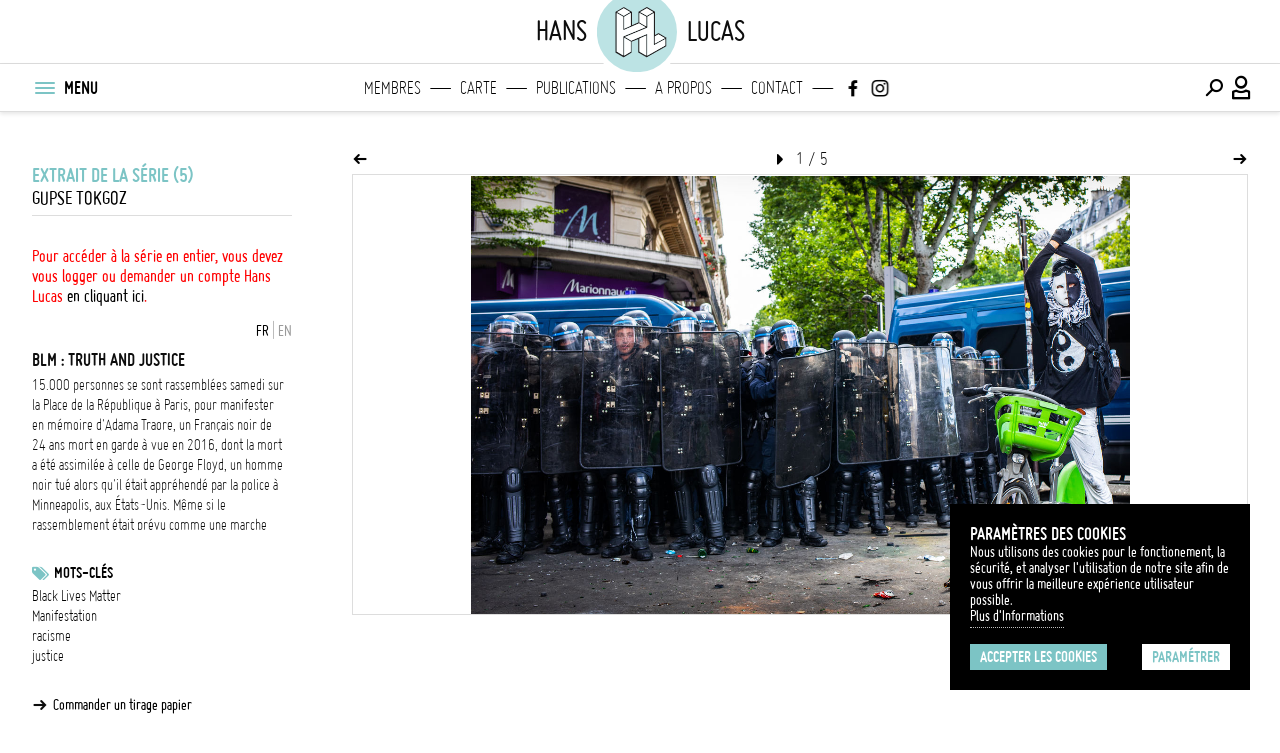

--- FILE ---
content_type: text/javascript
request_url: https://hanslucas.com/templates/Search/assets/js/main.js
body_size: 5372
content:
const url = window.location.href;
const href=window.location.pathname;
const domain = document.domain;
const hash = window.location.hash.substr(1);
var patharray = document.currentScript.src.split('/');
var currentMapPlaceAddressComponents = null;
var currentMapPlaceAddressDisplayedLabel = null;
template_path='/templates/'+patharray[4];
basepath = basename(href);

$(document).ready(function(){
	
/*
	$("#popup_login").on('click', function( event, response ) {
		
		//alert('o');
		window.open('/ssp_login.php', 'login', "height=650,width=500");
		return false;
	});
*/

	//! --- scroll infini
	InitializeInfiniteScroll(template_path,href);
		
	// stop infinite scroll when no more results / response
	$('.infinite_scroll').on( 'load.infiniteScroll', function( event, response ) {
  	  var posts = $(response).find('.loaded_items');
  	  if(posts.length < 1 && jQuery.isEmptyObject($('.infinite_scroll').data()) != true)
  	  {
	  	  $('.infinite_scroll').infiniteScroll('destroy');
  	  }
	});	
	
	//! --- switch lang txt
	$(".switcher-lang-fr").on('click', function( event, response ) {
		$(".switched-lang-en").hide();
		$(".switched-lang-fr").show();
		$(".switcher-lang-fr").addClass('active');
		$(".switcher-lang-en").removeClass('active');
	});
	$(".switcher-lang-en").on('click', function( event, response ) {
		$(".switched-lang-fr").hide();
		$(".switched-lang-en").show();
		$(".switcher-lang-en").addClass('active');
		$(".switcher-lang-fr").removeClass('active');
	});
	
	// ! --- menu LANG (site)
	
	$(".menu-nav-lang li a").on('click', function( event, response ) {
		
		  var locale = $(this).attr('data-locale');
		  var ajaxurl = '/localization.php';
	      var jqxhr = $.post(ajaxurl, {
	            locale: locale,
	       }, function(data) {
	            document.location.reload();
	       })
	       .done(function() {
	       })
	       .fail(function() {
	            alert('ajax loading error');
	       })
	       .always(function() {
	       });
		
	});

	//! --- POPUP MSG
	$('#popup_msg').popup({
     scrolllock: true,
     opacity: 0.8,
     transition: 'all 0.3s'
	});
		
	//! --- POPUP IMG (open)
	$("body").on("click", '.popup_img_open', function() {

		$('#popup_img').html('<div class="load-container load"><div class="loader"></div><div class="loader-text">Loading...</div></div>');
		
		// get opening element (parent) id (= medid)
		var medid = $(this).parent().attr('data-id');
		
		// get ID of DB of this media (multi-search)
		var db_id = $(this).parent().attr('data-db_id');
		
		var seaid = $('#infinite_scroll_extra_parameter').val();
		
		var query_array = {
		    'medid': medid,
		    'db_id': db_id,
		    "action": 'media',
		    "seaid": seaid,
		    "href": window.location.pathname,
		    "filtering": $("#filtering").val(),
		};

		// add filtering fields if there
		$( "input[id$='_selected']" ).each(function( index ) {
			if($(this).val() != '')
			{
			  var name = $(this).attr('id');
			  $.extend(query_array,{
				    [name]:$(this).val()
				});
			}
		});
		
		// get selected agencies (except all cbx)
	    var checked_boxes = $('ul.ks-cboxagence').find(":checkbox:checked").not('.all_cbx');
	    var checked_boxes_values = [];
	    checked_boxes.each(function () {
		    checked_boxes_values.push($(this).val());
		});
		$.extend(query_array,{
		    'agencies_db':checked_boxes_values
		});
		
		// add hisimgid if panel DL

		if($("#downloads").attr('data-checked') == 'true' || $("#followed").attr('data-checked') == 'true')
		{
			var hisimgid = $(this).parents('li').attr('id').substr(9);
			var name = 'hisimgid';
			$.extend(query_array,{
				    [name]:hisimgid
			});
		}
		
		$('#popup_img').popup({
		     scrolllock: true,
		     opacity: 0.8,
		     transition: 'all 0.3s',
		     beforeopen: function() {
		          var ajaxurl = template_path+'/ajax_loaditems.php';
		          var jqxhr = $.get(ajaxurl, query_array, function(data) {
		                var datatab = data.split('||');
		                var msgtype = datatab[0];
		                var msgtxt = datatab[1];
		                // si pas erreur
		                if (msgtype == 'ok') {
		                     $("#popup_img").html(msgtxt);
		                }
		           })
		           .done(function() {
		           })
		           .fail(function() {
		                alert('ajax loading error');
		           })
		           .always(function() {
		           });
		     },
		     onclose: function() {
			 	$("div.load-container").remove();
			 }
		});
	});
	
	//! --- POPUP next/prev by button
	$("body").on("click", '.popup_nextorprev_button', function() {
		$('.slider-img.popup').html('<div class="load-container load"><div class="loader"></div><div class="loader-text">Loading...</div></div>');
		var medid = this.id.substr(6);
		var db_id = $(this).attr('data-db_id');
		var seaid = $('#infinite_scroll_extra_parameter').val();

		var query_array = {};
		var query_array = {
		    'medid': medid,
		    'db_id': db_id,
		    "action": 'media',
		    "seaid": seaid,
		    "href": window.location.pathname,
		    "filtering": $("#filtering").val(),
		};

		// add filtering fields if there
		$( "input[id$='_selected']" ).each(function( index ) {
			if($(this).val() != '')
			{
			  var name = $(this).attr('id');
			  $.extend(query_array,{
				    [name]:$(this).val()
				});
			}
		});

		// get selected agencies (except all cbx)
	    var checked_boxes = $('ul.ks-cboxagence').find(":checkbox:checked").not('.all_cbx');
	    var checked_boxes_values = [];
	    checked_boxes.each(function () {
		    checked_boxes_values.push($(this).val());
		});
		$.extend(query_array,{
		    'agencies_db':checked_boxes_values
		});
		
		// add hisimgid if panel DL or FOLLOWED
		if($("#downloads").attr('data-checked') == 'true' || $("#followed").attr('data-checked') == 'true')
		{
			var hisimgid = medid;
			var name = 'hisimgid';
			$.extend(query_array,{
				    [name]:hisimgid
			});
		}

		var ajaxurl = template_path+'/ajax_loaditems.php';
	    var jqxhr = $.get(ajaxurl, query_array, function(data) {
	            var datatab = data.split('||');
	            var msgtype = datatab[0];
	            var msgtxt = datatab[1];
	            // si pas erreur
	            if (msgtype == 'ok') {
	                 $("#popup_img").html(msgtxt);
	            }
	       })
	       .done(function() {
	       })
	       .fail(function() {
	            alert('ajax loading error');
	       })
	       .always(function() {
	       });	
	});
	
	//! --- POPUP next/prev by keyboard
	$('#popup_img').keydown(function(e){
		if (e.which == 37) { 
		   $('.popup_nextorprev_button.prev').click();
		   e.preventDefault();
		}
		if (e.which == 39) { 
		   $('.popup_nextorprev_button.next').click();
		   e.preventDefault();
		}
	});

	//! --- members alphabetical (click on letter)
	$("body").on("click", 'div.members-list-alphabetical ul li', function() {
		var a_element = $(this).children();
		var letter = a_element.html();
		$("#member_str").val('');
		$("div.members-list-alphabetical ul li a").removeClass("active");
	    a_element.addClass("active");
		var ajaxurl = template_path+'/ajax_loaditems.php';
	    var jqxhr = $.get(ajaxurl, {
	            letter: letter,
	            action: 'select_members',
	            type: 'alpha',
	            href: window.location.pathname
	       }, function(data) {
	            $("ul.block-columns-images").html(data);
	            $('#infinite_scroll_extra_parameter').val(letter);
	            if(jQuery.isEmptyObject($('.infinite_scroll').data()) != true)
		        {
		        	$('.infinite_scroll').infiniteScroll('destroy');
		        }
	            InitializeInfiniteScroll(template_path,href);
	       })
	       .done(function() {
	       })
	       .fail(function() {
	            alert('ajax loading error');
	       })
	       .always(function() {
	       });
	});

	//! --- members type / skills (click on skill)
	$("body").on("click", 'div.members-list-bytype ul li', function() {
		var a_element = $(this).children();
		$("#member_str").val('');
		$("div.members-list-bytype ul li a").removeClass("active");
        a_element.addClass("active");
		
		var ukwid = $(a_element).attr('id').substring(6);
		var ajaxurl = template_path+'/ajax_loaditems.php';
	    var jqxhr = $.get(ajaxurl, {
	            ukwid: ukwid,
	            action: 'select_members',
	            type: 'type',
	            href: window.location.pathname
	       }, function(data) {
	            $("ul.block-columns-images").html(data);
	            $('#infinite_scroll_extra_parameter').val(ukwid);          
				if(jQuery.isEmptyObject($('.infinite_scroll').data()) != true)
				{
	        		$('.infinite_scroll').infiniteScroll('destroy');
	        	}
	            InitializeInfiniteScroll(template_path,href);
	       })
	       .done(function() {
	       })
	       .fail(function() {
	            alert('ajax loading error');
	       })
	       .always(function() {
	       });
	});

	//! --- members gender (click on gender)
	$("body").on("click", 'div.members-list-bygender ul li', function() {
		var a_element = $(this).children();
		$("#member_str").val('');
		$("div.members-list-bygender ul li a").removeClass("active");
        a_element.addClass("active");
		
		var gender = $(a_element).attr('id');
		var gender_id = gender.substring(7);
		var ajaxurl = template_path+'/ajax_loaditems.php';
	    var jqxhr = $.get(ajaxurl, {
	            gender_id: gender_id,
	            action: 'select_members',
	            type: 'gender',
	            href: window.location.pathname
	       }, function(data) {
	            $("ul.block-columns-images").html(data);
	            $('#infinite_scroll_extra_parameter').val(gender);          
				if(jQuery.isEmptyObject($('.infinite_scroll').data()) != true)
				{
	        		$('.infinite_scroll').infiniteScroll('destroy');
	        	}
	            InitializeInfiniteScroll(template_path,href);
	       })
	       .done(function() {
	       })
	       .fail(function() {
	            alert('ajax loading error');
	       })
	       .always(function() {
	       });
	});
		
	// !--- saisie autocomplete name member_str (page membres)    
	$( "#member_str" ).autocomplete({
	  source: template_path+"/ajax_loaditems.php",
	  delay: 700,
	  minLength: 3,
	  select: function( event, ui ) { 
	    var ajaxurl = template_path+'/ajax_loaditems.php';
	    var jqxhr = $.get(ajaxurl, {
	            member_str: ui.item.value,
	            action: 'select_members',
	            type: 'name',
	            href: window.location.pathname
	       }, function(data) {
	            $("ul.block-columns-images").html(data);
	            $('#infinite_scroll_extra_parameter').val(ui.item.value);          
	            if(jQuery.isEmptyObject($('.infinite_scroll').data()) != true)
		        {
		        	$('.infinite_scroll').infiniteScroll('destroy');
		        }
	            InitializeInfiniteScroll(template_path,href);
	       })
	       .done(function() {
	       })
	       .fail(function() {
	            alert('ajax loading error');
	       })
	       .always(function() {
	       });
	  }
	});

	// !--- clic sur filters alpha / bytype / bygender (page membres)    
	$("body").on("click", '#filter1', function() {
	     $(this).addClass("active");
	     $("#filter2").removeClass("active");
	     $("#filter3").removeClass("active");
	     $(".members-list-bytype").addClass("hidden-list");
	     $(".members-list-bygender").addClass("hidden-list");
	     $(".members-list-alphabetical").removeClass("hidden-list");
	});
	
	$("body").on("click", '#filter2', function() {
	     $(this).addClass("active");
	     $("#filter1").removeClass("active");
	     $("#filter3").removeClass("active");
	     $(".members-list-alphabetical").addClass("hidden-list");
	     $(".members-list-bygender").addClass("hidden-list");
	     $(".members-list-bytype").removeClass("hidden-list");
	});

	$("body").on("click", '#filter3', function() {
	     $(this).addClass("active");
	     $("#filter1").removeClass("active");
	     $("#filter2").removeClass("active");
	     $(".members-list-alphabetical").addClass("hidden-list");
	     $(".members-list-bytype").addClass("hidden-list");
	     $(".members-list-bygender").removeClass("hidden-list");
	});
	
	// ! --- auto filter page membres (anchor)
	if(hash != '')
	{
		switch(hash)
		{
			case 'type':
			$("#filter2").trigger("click");
			break;
			
			case 'alpha':
			$("#filter1").trigger("click");
			break;

			case 'gender':
			$("#filter3").trigger("click");
			break;
		}
	}
	
	// ! --- LOGIN
	$("body").on("click", 'input#login', function() {
	    var username = $("#username").val();
	    var password = $("#password").val();
	    var gotourl = $("#gotourl").val();
	    var ajaxurl = '/connection.php';
	    var jqxhr = $.post(ajaxurl, {
	            username: username,
	            password: password,
	            action: 'login',
	       }, function(data) {
	            if(data === 'login_success')
	            {
		            if(gotourl === '')
		            {
		            	document.location.reload();
		            }
		            else{
			            document.location.href=gotourl;
		            }
	            }
	            else{
		            alert('login error !');
	            }
	       })
	       .done(function() {
	       })
	       .fail(function() {
	            alert('ajax loading error');
	       })
	       .always(function() {
	       });
	});	

	// ! --- LOGOUT
	$("body").on("click", 'a#logout', function() {
	    var ajaxurl = '/connection.php';
	    var jqxhr = $.post(ajaxurl, {
	            action: 'logout'
	       }, function(data) {
	            if(data === 'logout_success')
	            {
		            document.location.href="/";
	            }
	            else{
		            alert('logout error !');
	            }
	       })
	       .done(function() {
	       })
	       .fail(function() {
	            alert('ajax loading error');
	       })
	       .always(function() {
	       });
	});

	//! --- POPUP PDF (open)
	$('#popup_pdf').popup({
     scrolllock: true,
     opacity: 0.8,
     transition: 'all 0.3s'
	});
		
	// ! --- DL & BASKET BUTTON (when not logged)	
	// not logged -> login form
	$("body").not('.logged').on("click", 'a.dl_button_single, a.dl_button_multiple, a.basket_button_single, a.basket_button_multiple, a.popup_pdf_open', function() {
	    $('#popup_img').popup('hide');
	    if($("body").hasClass('ssp'))
	    {
	    	window.location.href='/ssp_login.php';
	    }
	    else{
		    ShowLoginBox();
	    }
	    return false;
	});
	
	// ! --- DL doc membre	
	$("body").on("click", 'a.dl_button', function() {
	    var docid = $(this).attr('data-id');
	    var token =MakeRandomString();
	    createCookie('token', token);
		window.location.href='/download.php?docid='+docid+'&token='+token;
		return false;
	});

	// ! --- Bouton select Portfolio (member page)
	$("body").on("click", 'a.portfolio_link', function() {
	    var vue_vueid = $(this).attr('id').substr(10);
	    var slider_number = $(this).children('span').attr("class").substr(7);
	    var query_array = {
		    'vue_vueid': vue_vueid,
		    'action': 'load_portfolio',
		    'slider_number': slider_number
		};
	    var ajaxurl = template_path+'/ajax_loaditems.php';
	    var jqxhr = $.get(ajaxurl, query_array, function(data) {
            $('div.slider-wrap main').html(data);
            var item_count = $('div.block-column.title-section-right').children('a').length;
            var actual_portfolio_label = $('div.portfolio_actual_title div.title-section-left h1').html();
            var actual_portfolio_vue_vueid = $('div.portfolio_actual_title div.title-section-left h1 span').attr('id').substr(16);
            var new_portfolio_label = $('span#portfolio_title_'+vue_vueid).html();
            $('div.portfolio_actual_title div.title-section-left h1').html($('span#portfolio_title_'+vue_vueid));
            $('div.portfolio_actual_title div.title-section-right a#portfolio_'+vue_vueid).remove();
            $('div.portfolio_actual_title div.title-section-right span.tiret').remove();
            var extra_before_link = '';
            if(item_count > 1)
            {
	            extra_before_link='<span class="tiret"> - </span>';
            }           
            $('div.portfolio_actual_title div.title-section-right').append(extra_before_link+'<a href="javascript:void(0)" class="portfolio_link" id="portfolio_'+actual_portfolio_vue_vueid+'">'+actual_portfolio_label+'</a>');
       })
       .done(function() {
       })
       .fail(function() {
            alert('ajax loading error');
       })
       .always(function() {
       });
	   return false;
	});
	
});

// ! ---------- FUNCTIONS ------------

// ! ---- SPECIFIC -----

function ShowPopupMsg(msg)
{
	$('#popup_msg').html('<button class="popup_msg_close"><i class="hl-icons-close"></i></button>');
	$('#popup_msg').append(msg);
	$('#popup_msg').popup('show');
}

function ShowPopupLoading()
{
	$('#popup_msg').html('<div class="load-container load"><div class="loader"></div><div class="loader-text">Preparing download...</div></div>');
	$('#popup_msg').popup('show');
}

function ShowLoginBox()
{
	$('#loginBox').slideToggle("fast");
    $('#loginButton').toggleClass('active');
    $("body").toggleClass("login-menu-active");
    $("#username").focus();
}

function InitializeInfiniteScroll(template_path,href)
{
	$('.infinite_scroll').infiniteScroll({
	  path: function() {
		  var pageNumber = (this.loadCount + 1);
		  var query_extr='&filtering='+$("#filtering").val();
		  $( "input[id$='_selected']" ).each(function( index ) {
			  if($(this).val() != '')
			  {
			  	query_extr+='&'+$(this).attr('id')+'='+$(this).val();
			  }
		  });
		  var extraparameter = $('#infinite_scroll_extra_parameter').val();
		  return template_path+'/ajax_loaditems.php?action=groups&p=' + pageNumber + '&href=' + href + '&extraparameter=' + extraparameter + query_extr;
		},
	  append: '.loaded_items',
	  history: false,
	  prefill: false, // scroll bug when set to true (seaid, kw search)
	  scrollThreshold: 2000,
	});
}

// ! ---- GENERIC -----

function getSubdomain(hostname) {
        var regexParse = new RegExp('[a-z\-0-9]{2,63}\.[a-z\.]{2,5}$');
        var urlParts = regexParse.exec(hostname);
        return hostname.replace(urlParts[0],'').slice(0, -1);
}

function createCookie(name,value,days) {
	if (days) {
		var date = new Date();
		date.setTime(date.getTime()+(days*24*60*60*1000));
		var expires = "; expires="+date.toGMTString();
	}
	else var expires = "";
	document.cookie = name+"="+value+expires+"; path=/";
}

function readCookie(name) {
	var nameEQ = name + "=";
	var ca = document.cookie.split(';');
	for(var i=0;i < ca.length;i++) {
		var c = ca[i];
		while (c.charAt(0)==' ') c = c.substring(1,c.length);
		if (c.indexOf(nameEQ) == 0) return c.substring(nameEQ.length,c.length);
	}
	return null;
}

function eraseCookie(name) {
	createCookie(name,"",-1);
}

function basename(path) {
	let patharray = path.split('/');
	let filtered = patharray.filter(function (el) {
	  return el;
	});
    return filtered[0];;
}

function MakeRandomString()
{
	var str = Math.random().toString(36).substring(2, 15) + Math.random().toString(36).substring(2, 15);
	return str;
}

// !  ancien fichier menu.js

var position = $(window).scrollTop();
var sc = $("div.container.secondary"); // peut-être utile dans tweenmax.min.js (??)
//var form = $('#loginForm');

function collapsemenu() {
	var scroll = $(window).scrollTop();
	var navHeight = 20;
	if (scroll > navHeight) {
		$("#nav-main").addClass("homepage-scrolled");
		$("nav.menu.can-animate").addClass("homepage-scrolled");
		$(".sidebar").addClass("homepage-scrolled");
		sc.addClass("hidden");
	} else {
		$("#nav-main").removeClass("homepage-scrolled");
		$("nav.menu.can-animate").removeClass("homepage-scrolled");
		$(".sidebar").removeClass("homepage-scrolled");
		sc.removeClass("hidden");
	}
	position = scroll;
};

function searchblock() {
	if ($(window).scrollTop() > ($(window).height() + 80) & $(window).width() > 767) {
	  $('#float-search').addClass("show");
	  $('.search-tabs-nav').addClass("hidden_item");
	  $('.search-daterange').addClass("hidden_item");
	  $('.search-location').addClass("hidden_item");
	  $('.search-orientation').addClass("hidden_item");
	  $('.search-photographer').addClass("hidden_item");
	  $('.search-field').addClass("hidden_item");
	} else {
	  $('#float-search').removeClass("show");
	  $('.search-tabs-nav').removeClass("hidden_item");
	  $('.search-daterange').removeClass("hidden_item");
	  $('.search-location').removeClass("hidden_item");
	  $('.search-orientation').removeClass("hidden_item");
	  $('.search-photographer').removeClass("hidden_item");
	  $('.search-field').removeClass("hidden_item");
	}
  };
  
  function bttbutton() {
	  if ($(window).scrollTop() > ($(window).height() + 80)) {
		$('#button-top').addClass("show");
	  } else {
		$('#button-top').removeClass("show");
	  }
  };
  
  $('#button-top').on('click', function(e) {
	  e.preventDefault();
	  $('html, body').animate({scrollTop:0}, '300');
  });
  
  window.addEventListener("scroll", collapsemenu);
  window.addEventListener("scroll", bttbutton);
  window.addEventListener("scroll", searchblock);

$("#menu-btn-burger").click(function () {
	if ($("body").hasClass("menu-active disable-scroll")) {
		$("body").removeClass("menu-active disable-scroll");
	} else {
		$("body").addClass("menu-active disable-scroll").removeClass("login-menu-active");
		$('#loginBox').slideUp("fast");
		$('#loginButton').removeClass('active');
		$('#loggedBox').slideUp("fast");
		$('#loggedButton').removeClass('active');
	}
});

$("#loggedButton").click(function () {
	if ($('#loggedButton').hasClass("active")) {
		$('#loggedButton').removeClass('active');
		$("body").removeClass("login-menu-active");
          $('#loggedBox').slideUp("fast");
	} else {
		$('#loggedBox').slideDown("fast");
		$('#loggedButton').addClass('active');
	    	$("body").addClass("login-menu-active");
	}
});

$("#loginButton").click(function () {
	if ($('#loginButton').hasClass("active")) {
		$('#loginButton').removeClass('active');
		$("body").removeClass("login-menu-active");
          $('#loginBox').slideUp("fast");
	} else {
		$('#loginBox').slideDown("fast");
		$('#loginButton').addClass('active');
	    	$("body").addClass("login-menu-active");
		$("#username").focus();
	}
});

$("#menu-overlay, #loginButton, #loggedButton").click(function () {
	$("body").removeClass("menu-active disable-scroll");
});

$("#menu-overlay").click(function () {
	$("body").removeClass("login-menu-active disable-scroll");
	$('#loginButton').removeClass('active');
     $('#loginBox').slideUp("fast");
	$('#loggedButton').removeClass('active');
     $('#loggedBox').slideUp("fast");
});

//
// IE
//

function searchAndDestroy() {
	var internetExplorer = navigator.userAgent.match(/Trident.*rv[ :]*11\./i);
	if (internetExplorer) {
		window.location.replace("/ie");
	}
}
searchAndDestroy();

//
// Login enter key
//

if(!$("body").hasClass('logged') && !$("body").hasClass('ssp'))
{
	var input = document.getElementById("password");
	if(typeof(input) != 'undefined' && input != null)
	{
		input.addEventListener("keyup", function(event) {
		  if (event.keyCode === 13) {
		    event.preventDefault();
		    document.getElementById("login").click();
		  }
		});
	}
}

// !--- disable clic droit et drag sur images
	
$('body').on('contextmenu', 'img', function(e) {
	return false;
});
$('body').on('dragstart', 'img', function(e) {
	return false;
});

window.logMapActions = function(action, useidList){
	const ajaxurl = template_path + '/ajax_logmap.php';
	$.ajax({
		url: ajaxurl,
		type: 'POST',
		data: {
			action: action,
			placeComponents: JSON.stringify(currentMapPlaceAddressComponents),
			placeLabel: currentMapPlaceAddressDisplayedLabel,
			useidList: useidList
		},
		success: function(response) {
			//console.log('Success:', response);
		},
		error: function(jqXHR, textStatus, errorThrown) {
			console.log('Error:', textStatus, errorThrown);
		}
	});
};
